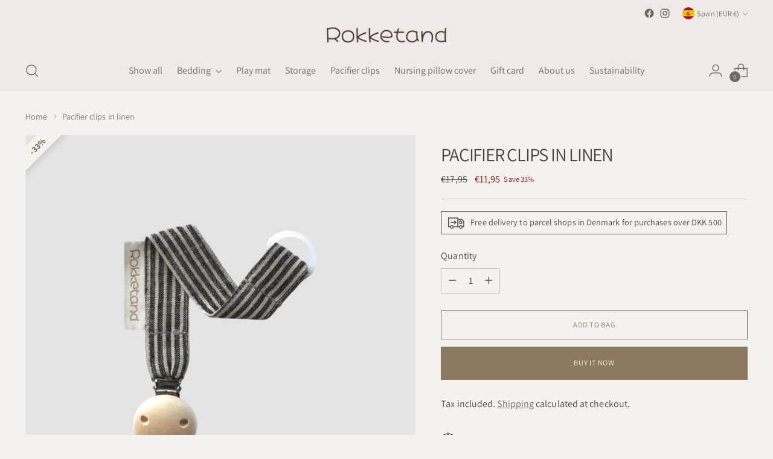

--- FILE ---
content_type: text/javascript; charset=utf-8
request_url: https://www.rokketand.com/en-es/products/kopi-af-suttesnore-natural-2.js
body_size: 590
content:
{"id":8607536382285,"title":"Pacifier clips in linen","handle":"kopi-af-suttesnore-natural-2","description":"\u003ctc\u003e\u003cp\u003eAn elegant pacifier clips made of natural linen. The ring can be attached to virtually all pacifiers on the market, and the wooden clip can be attached to your child's clothing.\u003c\/p\u003e\n\u003cp\u003e\u003cmeta charset=\"UTF-8\"\u003e\u003cstrong\u003eMaterial:\u003c\/strong\u003e\u003cspan\u003e \u003c\/span\u003e\u003c\/p\u003e\n\u003cp\u003e\u003cstrong\u003e100% European linen \u003c\/strong\u003e\u003c\/p\u003e\n\u003cp\u003e\u003cspan\u003e\u003cstrong\u003eWooden clip\u003c\/strong\u003e (made of durable \u003c\/span\u003e\u003cspan\u003emaple wood \u003cmeta charset=\"UTF-8\"\u003ewith three ventilation openings, resistant to sweat and saliva).\u003c\/span\u003e\u003c\/p\u003e\n\u003cp\u003e\u003cspan\u003e\u003cstrong\u003eSilicone ring\u003c\/strong\u003e\u0026nbsp;(does not contain bisphenol A (BPA) and complies with the legal standards of the Food and Feeding Products Code (LFGB).\u003c\/span\u003e\u003c\/p\u003e\n\u003cp\u003e\u003cstrong\u003eLength: \u003c\/strong\u003e\u003cspan\u003e22 cm\u003c\/span\u003e\u003c\/p\u003e\n\u003cp\u003e\u003cspan\u003eMade in Europe\u003c\/span\u003e\u003c\/p\u003e\u003c\/tc\u003e","published_at":"2023-07-15T10:29:36+02:00","created_at":"2023-07-15T10:20:10+02:00","vendor":"Rokketand","type":"Pacifier chains and pacifier holders","tags":["acc","bestseller","Suttesnor"],"price":1195,"price_min":1195,"price_max":1195,"available":true,"price_varies":false,"compare_at_price":1795,"compare_at_price_min":1795,"compare_at_price_max":1795,"compare_at_price_varies":false,"variants":[{"id":46959098921293,"title":"Default Title","option1":"Default Title","option2":null,"option3":null,"sku":"105.004.017","requires_shipping":true,"taxable":true,"featured_image":null,"available":true,"name":"Pacifier clips in linen","public_title":null,"options":["Default Title"],"price":1195,"weight":60,"compare_at_price":1795,"inventory_management":"shopify","barcode":"5744005480768","requires_selling_plan":false,"selling_plan_allocations":[]}],"images":["\/\/cdn.shopify.com\/s\/files\/1\/0576\/0185\/1559\/products\/suttesnor-black-616593.jpg?v=1694509096"],"featured_image":"\/\/cdn.shopify.com\/s\/files\/1\/0576\/0185\/1559\/products\/suttesnor-black-616593.jpg?v=1694509096","options":[{"name":"\u003ctc\u003eColor\u003c\/tc\u003e","position":1,"values":["Default Title"]}],"url":"\/en-es\/products\/kopi-af-suttesnore-natural-2","media":[{"alt":"Suttesnor BLACK - Rokketand","id":45037159809357,"position":1,"preview_image":{"aspect_ratio":1.0,"height":2000,"width":2000,"src":"https:\/\/cdn.shopify.com\/s\/files\/1\/0576\/0185\/1559\/products\/suttesnor-black-616593.jpg?v=1694509096"},"aspect_ratio":1.0,"height":2000,"media_type":"image","src":"https:\/\/cdn.shopify.com\/s\/files\/1\/0576\/0185\/1559\/products\/suttesnor-black-616593.jpg?v=1694509096","width":2000}],"requires_selling_plan":false,"selling_plan_groups":[]}